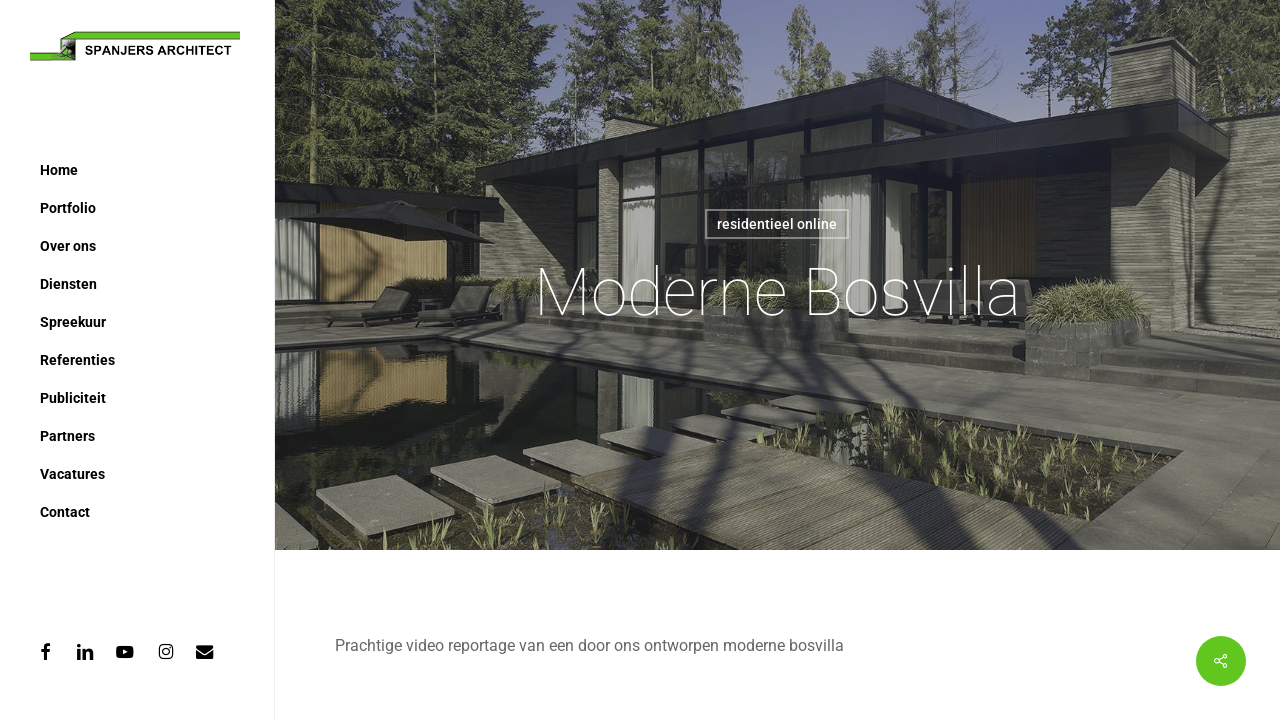

--- FILE ---
content_type: text/html; charset=utf-8
request_url: https://www.google.com/recaptcha/api2/anchor?ar=1&k=6LcLi88ZAAAAANKMj0VGU3nQLQk6bIPi5WBByfzp&co=aHR0cHM6Ly9zcGFuamVycy1hcmNoaXRlY3QuY29tOjQ0Mw..&hl=en&v=PoyoqOPhxBO7pBk68S4YbpHZ&size=invisible&anchor-ms=20000&execute-ms=30000&cb=baq8n9flyaow
body_size: 48720
content:
<!DOCTYPE HTML><html dir="ltr" lang="en"><head><meta http-equiv="Content-Type" content="text/html; charset=UTF-8">
<meta http-equiv="X-UA-Compatible" content="IE=edge">
<title>reCAPTCHA</title>
<style type="text/css">
/* cyrillic-ext */
@font-face {
  font-family: 'Roboto';
  font-style: normal;
  font-weight: 400;
  font-stretch: 100%;
  src: url(//fonts.gstatic.com/s/roboto/v48/KFO7CnqEu92Fr1ME7kSn66aGLdTylUAMa3GUBHMdazTgWw.woff2) format('woff2');
  unicode-range: U+0460-052F, U+1C80-1C8A, U+20B4, U+2DE0-2DFF, U+A640-A69F, U+FE2E-FE2F;
}
/* cyrillic */
@font-face {
  font-family: 'Roboto';
  font-style: normal;
  font-weight: 400;
  font-stretch: 100%;
  src: url(//fonts.gstatic.com/s/roboto/v48/KFO7CnqEu92Fr1ME7kSn66aGLdTylUAMa3iUBHMdazTgWw.woff2) format('woff2');
  unicode-range: U+0301, U+0400-045F, U+0490-0491, U+04B0-04B1, U+2116;
}
/* greek-ext */
@font-face {
  font-family: 'Roboto';
  font-style: normal;
  font-weight: 400;
  font-stretch: 100%;
  src: url(//fonts.gstatic.com/s/roboto/v48/KFO7CnqEu92Fr1ME7kSn66aGLdTylUAMa3CUBHMdazTgWw.woff2) format('woff2');
  unicode-range: U+1F00-1FFF;
}
/* greek */
@font-face {
  font-family: 'Roboto';
  font-style: normal;
  font-weight: 400;
  font-stretch: 100%;
  src: url(//fonts.gstatic.com/s/roboto/v48/KFO7CnqEu92Fr1ME7kSn66aGLdTylUAMa3-UBHMdazTgWw.woff2) format('woff2');
  unicode-range: U+0370-0377, U+037A-037F, U+0384-038A, U+038C, U+038E-03A1, U+03A3-03FF;
}
/* math */
@font-face {
  font-family: 'Roboto';
  font-style: normal;
  font-weight: 400;
  font-stretch: 100%;
  src: url(//fonts.gstatic.com/s/roboto/v48/KFO7CnqEu92Fr1ME7kSn66aGLdTylUAMawCUBHMdazTgWw.woff2) format('woff2');
  unicode-range: U+0302-0303, U+0305, U+0307-0308, U+0310, U+0312, U+0315, U+031A, U+0326-0327, U+032C, U+032F-0330, U+0332-0333, U+0338, U+033A, U+0346, U+034D, U+0391-03A1, U+03A3-03A9, U+03B1-03C9, U+03D1, U+03D5-03D6, U+03F0-03F1, U+03F4-03F5, U+2016-2017, U+2034-2038, U+203C, U+2040, U+2043, U+2047, U+2050, U+2057, U+205F, U+2070-2071, U+2074-208E, U+2090-209C, U+20D0-20DC, U+20E1, U+20E5-20EF, U+2100-2112, U+2114-2115, U+2117-2121, U+2123-214F, U+2190, U+2192, U+2194-21AE, U+21B0-21E5, U+21F1-21F2, U+21F4-2211, U+2213-2214, U+2216-22FF, U+2308-230B, U+2310, U+2319, U+231C-2321, U+2336-237A, U+237C, U+2395, U+239B-23B7, U+23D0, U+23DC-23E1, U+2474-2475, U+25AF, U+25B3, U+25B7, U+25BD, U+25C1, U+25CA, U+25CC, U+25FB, U+266D-266F, U+27C0-27FF, U+2900-2AFF, U+2B0E-2B11, U+2B30-2B4C, U+2BFE, U+3030, U+FF5B, U+FF5D, U+1D400-1D7FF, U+1EE00-1EEFF;
}
/* symbols */
@font-face {
  font-family: 'Roboto';
  font-style: normal;
  font-weight: 400;
  font-stretch: 100%;
  src: url(//fonts.gstatic.com/s/roboto/v48/KFO7CnqEu92Fr1ME7kSn66aGLdTylUAMaxKUBHMdazTgWw.woff2) format('woff2');
  unicode-range: U+0001-000C, U+000E-001F, U+007F-009F, U+20DD-20E0, U+20E2-20E4, U+2150-218F, U+2190, U+2192, U+2194-2199, U+21AF, U+21E6-21F0, U+21F3, U+2218-2219, U+2299, U+22C4-22C6, U+2300-243F, U+2440-244A, U+2460-24FF, U+25A0-27BF, U+2800-28FF, U+2921-2922, U+2981, U+29BF, U+29EB, U+2B00-2BFF, U+4DC0-4DFF, U+FFF9-FFFB, U+10140-1018E, U+10190-1019C, U+101A0, U+101D0-101FD, U+102E0-102FB, U+10E60-10E7E, U+1D2C0-1D2D3, U+1D2E0-1D37F, U+1F000-1F0FF, U+1F100-1F1AD, U+1F1E6-1F1FF, U+1F30D-1F30F, U+1F315, U+1F31C, U+1F31E, U+1F320-1F32C, U+1F336, U+1F378, U+1F37D, U+1F382, U+1F393-1F39F, U+1F3A7-1F3A8, U+1F3AC-1F3AF, U+1F3C2, U+1F3C4-1F3C6, U+1F3CA-1F3CE, U+1F3D4-1F3E0, U+1F3ED, U+1F3F1-1F3F3, U+1F3F5-1F3F7, U+1F408, U+1F415, U+1F41F, U+1F426, U+1F43F, U+1F441-1F442, U+1F444, U+1F446-1F449, U+1F44C-1F44E, U+1F453, U+1F46A, U+1F47D, U+1F4A3, U+1F4B0, U+1F4B3, U+1F4B9, U+1F4BB, U+1F4BF, U+1F4C8-1F4CB, U+1F4D6, U+1F4DA, U+1F4DF, U+1F4E3-1F4E6, U+1F4EA-1F4ED, U+1F4F7, U+1F4F9-1F4FB, U+1F4FD-1F4FE, U+1F503, U+1F507-1F50B, U+1F50D, U+1F512-1F513, U+1F53E-1F54A, U+1F54F-1F5FA, U+1F610, U+1F650-1F67F, U+1F687, U+1F68D, U+1F691, U+1F694, U+1F698, U+1F6AD, U+1F6B2, U+1F6B9-1F6BA, U+1F6BC, U+1F6C6-1F6CF, U+1F6D3-1F6D7, U+1F6E0-1F6EA, U+1F6F0-1F6F3, U+1F6F7-1F6FC, U+1F700-1F7FF, U+1F800-1F80B, U+1F810-1F847, U+1F850-1F859, U+1F860-1F887, U+1F890-1F8AD, U+1F8B0-1F8BB, U+1F8C0-1F8C1, U+1F900-1F90B, U+1F93B, U+1F946, U+1F984, U+1F996, U+1F9E9, U+1FA00-1FA6F, U+1FA70-1FA7C, U+1FA80-1FA89, U+1FA8F-1FAC6, U+1FACE-1FADC, U+1FADF-1FAE9, U+1FAF0-1FAF8, U+1FB00-1FBFF;
}
/* vietnamese */
@font-face {
  font-family: 'Roboto';
  font-style: normal;
  font-weight: 400;
  font-stretch: 100%;
  src: url(//fonts.gstatic.com/s/roboto/v48/KFO7CnqEu92Fr1ME7kSn66aGLdTylUAMa3OUBHMdazTgWw.woff2) format('woff2');
  unicode-range: U+0102-0103, U+0110-0111, U+0128-0129, U+0168-0169, U+01A0-01A1, U+01AF-01B0, U+0300-0301, U+0303-0304, U+0308-0309, U+0323, U+0329, U+1EA0-1EF9, U+20AB;
}
/* latin-ext */
@font-face {
  font-family: 'Roboto';
  font-style: normal;
  font-weight: 400;
  font-stretch: 100%;
  src: url(//fonts.gstatic.com/s/roboto/v48/KFO7CnqEu92Fr1ME7kSn66aGLdTylUAMa3KUBHMdazTgWw.woff2) format('woff2');
  unicode-range: U+0100-02BA, U+02BD-02C5, U+02C7-02CC, U+02CE-02D7, U+02DD-02FF, U+0304, U+0308, U+0329, U+1D00-1DBF, U+1E00-1E9F, U+1EF2-1EFF, U+2020, U+20A0-20AB, U+20AD-20C0, U+2113, U+2C60-2C7F, U+A720-A7FF;
}
/* latin */
@font-face {
  font-family: 'Roboto';
  font-style: normal;
  font-weight: 400;
  font-stretch: 100%;
  src: url(//fonts.gstatic.com/s/roboto/v48/KFO7CnqEu92Fr1ME7kSn66aGLdTylUAMa3yUBHMdazQ.woff2) format('woff2');
  unicode-range: U+0000-00FF, U+0131, U+0152-0153, U+02BB-02BC, U+02C6, U+02DA, U+02DC, U+0304, U+0308, U+0329, U+2000-206F, U+20AC, U+2122, U+2191, U+2193, U+2212, U+2215, U+FEFF, U+FFFD;
}
/* cyrillic-ext */
@font-face {
  font-family: 'Roboto';
  font-style: normal;
  font-weight: 500;
  font-stretch: 100%;
  src: url(//fonts.gstatic.com/s/roboto/v48/KFO7CnqEu92Fr1ME7kSn66aGLdTylUAMa3GUBHMdazTgWw.woff2) format('woff2');
  unicode-range: U+0460-052F, U+1C80-1C8A, U+20B4, U+2DE0-2DFF, U+A640-A69F, U+FE2E-FE2F;
}
/* cyrillic */
@font-face {
  font-family: 'Roboto';
  font-style: normal;
  font-weight: 500;
  font-stretch: 100%;
  src: url(//fonts.gstatic.com/s/roboto/v48/KFO7CnqEu92Fr1ME7kSn66aGLdTylUAMa3iUBHMdazTgWw.woff2) format('woff2');
  unicode-range: U+0301, U+0400-045F, U+0490-0491, U+04B0-04B1, U+2116;
}
/* greek-ext */
@font-face {
  font-family: 'Roboto';
  font-style: normal;
  font-weight: 500;
  font-stretch: 100%;
  src: url(//fonts.gstatic.com/s/roboto/v48/KFO7CnqEu92Fr1ME7kSn66aGLdTylUAMa3CUBHMdazTgWw.woff2) format('woff2');
  unicode-range: U+1F00-1FFF;
}
/* greek */
@font-face {
  font-family: 'Roboto';
  font-style: normal;
  font-weight: 500;
  font-stretch: 100%;
  src: url(//fonts.gstatic.com/s/roboto/v48/KFO7CnqEu92Fr1ME7kSn66aGLdTylUAMa3-UBHMdazTgWw.woff2) format('woff2');
  unicode-range: U+0370-0377, U+037A-037F, U+0384-038A, U+038C, U+038E-03A1, U+03A3-03FF;
}
/* math */
@font-face {
  font-family: 'Roboto';
  font-style: normal;
  font-weight: 500;
  font-stretch: 100%;
  src: url(//fonts.gstatic.com/s/roboto/v48/KFO7CnqEu92Fr1ME7kSn66aGLdTylUAMawCUBHMdazTgWw.woff2) format('woff2');
  unicode-range: U+0302-0303, U+0305, U+0307-0308, U+0310, U+0312, U+0315, U+031A, U+0326-0327, U+032C, U+032F-0330, U+0332-0333, U+0338, U+033A, U+0346, U+034D, U+0391-03A1, U+03A3-03A9, U+03B1-03C9, U+03D1, U+03D5-03D6, U+03F0-03F1, U+03F4-03F5, U+2016-2017, U+2034-2038, U+203C, U+2040, U+2043, U+2047, U+2050, U+2057, U+205F, U+2070-2071, U+2074-208E, U+2090-209C, U+20D0-20DC, U+20E1, U+20E5-20EF, U+2100-2112, U+2114-2115, U+2117-2121, U+2123-214F, U+2190, U+2192, U+2194-21AE, U+21B0-21E5, U+21F1-21F2, U+21F4-2211, U+2213-2214, U+2216-22FF, U+2308-230B, U+2310, U+2319, U+231C-2321, U+2336-237A, U+237C, U+2395, U+239B-23B7, U+23D0, U+23DC-23E1, U+2474-2475, U+25AF, U+25B3, U+25B7, U+25BD, U+25C1, U+25CA, U+25CC, U+25FB, U+266D-266F, U+27C0-27FF, U+2900-2AFF, U+2B0E-2B11, U+2B30-2B4C, U+2BFE, U+3030, U+FF5B, U+FF5D, U+1D400-1D7FF, U+1EE00-1EEFF;
}
/* symbols */
@font-face {
  font-family: 'Roboto';
  font-style: normal;
  font-weight: 500;
  font-stretch: 100%;
  src: url(//fonts.gstatic.com/s/roboto/v48/KFO7CnqEu92Fr1ME7kSn66aGLdTylUAMaxKUBHMdazTgWw.woff2) format('woff2');
  unicode-range: U+0001-000C, U+000E-001F, U+007F-009F, U+20DD-20E0, U+20E2-20E4, U+2150-218F, U+2190, U+2192, U+2194-2199, U+21AF, U+21E6-21F0, U+21F3, U+2218-2219, U+2299, U+22C4-22C6, U+2300-243F, U+2440-244A, U+2460-24FF, U+25A0-27BF, U+2800-28FF, U+2921-2922, U+2981, U+29BF, U+29EB, U+2B00-2BFF, U+4DC0-4DFF, U+FFF9-FFFB, U+10140-1018E, U+10190-1019C, U+101A0, U+101D0-101FD, U+102E0-102FB, U+10E60-10E7E, U+1D2C0-1D2D3, U+1D2E0-1D37F, U+1F000-1F0FF, U+1F100-1F1AD, U+1F1E6-1F1FF, U+1F30D-1F30F, U+1F315, U+1F31C, U+1F31E, U+1F320-1F32C, U+1F336, U+1F378, U+1F37D, U+1F382, U+1F393-1F39F, U+1F3A7-1F3A8, U+1F3AC-1F3AF, U+1F3C2, U+1F3C4-1F3C6, U+1F3CA-1F3CE, U+1F3D4-1F3E0, U+1F3ED, U+1F3F1-1F3F3, U+1F3F5-1F3F7, U+1F408, U+1F415, U+1F41F, U+1F426, U+1F43F, U+1F441-1F442, U+1F444, U+1F446-1F449, U+1F44C-1F44E, U+1F453, U+1F46A, U+1F47D, U+1F4A3, U+1F4B0, U+1F4B3, U+1F4B9, U+1F4BB, U+1F4BF, U+1F4C8-1F4CB, U+1F4D6, U+1F4DA, U+1F4DF, U+1F4E3-1F4E6, U+1F4EA-1F4ED, U+1F4F7, U+1F4F9-1F4FB, U+1F4FD-1F4FE, U+1F503, U+1F507-1F50B, U+1F50D, U+1F512-1F513, U+1F53E-1F54A, U+1F54F-1F5FA, U+1F610, U+1F650-1F67F, U+1F687, U+1F68D, U+1F691, U+1F694, U+1F698, U+1F6AD, U+1F6B2, U+1F6B9-1F6BA, U+1F6BC, U+1F6C6-1F6CF, U+1F6D3-1F6D7, U+1F6E0-1F6EA, U+1F6F0-1F6F3, U+1F6F7-1F6FC, U+1F700-1F7FF, U+1F800-1F80B, U+1F810-1F847, U+1F850-1F859, U+1F860-1F887, U+1F890-1F8AD, U+1F8B0-1F8BB, U+1F8C0-1F8C1, U+1F900-1F90B, U+1F93B, U+1F946, U+1F984, U+1F996, U+1F9E9, U+1FA00-1FA6F, U+1FA70-1FA7C, U+1FA80-1FA89, U+1FA8F-1FAC6, U+1FACE-1FADC, U+1FADF-1FAE9, U+1FAF0-1FAF8, U+1FB00-1FBFF;
}
/* vietnamese */
@font-face {
  font-family: 'Roboto';
  font-style: normal;
  font-weight: 500;
  font-stretch: 100%;
  src: url(//fonts.gstatic.com/s/roboto/v48/KFO7CnqEu92Fr1ME7kSn66aGLdTylUAMa3OUBHMdazTgWw.woff2) format('woff2');
  unicode-range: U+0102-0103, U+0110-0111, U+0128-0129, U+0168-0169, U+01A0-01A1, U+01AF-01B0, U+0300-0301, U+0303-0304, U+0308-0309, U+0323, U+0329, U+1EA0-1EF9, U+20AB;
}
/* latin-ext */
@font-face {
  font-family: 'Roboto';
  font-style: normal;
  font-weight: 500;
  font-stretch: 100%;
  src: url(//fonts.gstatic.com/s/roboto/v48/KFO7CnqEu92Fr1ME7kSn66aGLdTylUAMa3KUBHMdazTgWw.woff2) format('woff2');
  unicode-range: U+0100-02BA, U+02BD-02C5, U+02C7-02CC, U+02CE-02D7, U+02DD-02FF, U+0304, U+0308, U+0329, U+1D00-1DBF, U+1E00-1E9F, U+1EF2-1EFF, U+2020, U+20A0-20AB, U+20AD-20C0, U+2113, U+2C60-2C7F, U+A720-A7FF;
}
/* latin */
@font-face {
  font-family: 'Roboto';
  font-style: normal;
  font-weight: 500;
  font-stretch: 100%;
  src: url(//fonts.gstatic.com/s/roboto/v48/KFO7CnqEu92Fr1ME7kSn66aGLdTylUAMa3yUBHMdazQ.woff2) format('woff2');
  unicode-range: U+0000-00FF, U+0131, U+0152-0153, U+02BB-02BC, U+02C6, U+02DA, U+02DC, U+0304, U+0308, U+0329, U+2000-206F, U+20AC, U+2122, U+2191, U+2193, U+2212, U+2215, U+FEFF, U+FFFD;
}
/* cyrillic-ext */
@font-face {
  font-family: 'Roboto';
  font-style: normal;
  font-weight: 900;
  font-stretch: 100%;
  src: url(//fonts.gstatic.com/s/roboto/v48/KFO7CnqEu92Fr1ME7kSn66aGLdTylUAMa3GUBHMdazTgWw.woff2) format('woff2');
  unicode-range: U+0460-052F, U+1C80-1C8A, U+20B4, U+2DE0-2DFF, U+A640-A69F, U+FE2E-FE2F;
}
/* cyrillic */
@font-face {
  font-family: 'Roboto';
  font-style: normal;
  font-weight: 900;
  font-stretch: 100%;
  src: url(//fonts.gstatic.com/s/roboto/v48/KFO7CnqEu92Fr1ME7kSn66aGLdTylUAMa3iUBHMdazTgWw.woff2) format('woff2');
  unicode-range: U+0301, U+0400-045F, U+0490-0491, U+04B0-04B1, U+2116;
}
/* greek-ext */
@font-face {
  font-family: 'Roboto';
  font-style: normal;
  font-weight: 900;
  font-stretch: 100%;
  src: url(//fonts.gstatic.com/s/roboto/v48/KFO7CnqEu92Fr1ME7kSn66aGLdTylUAMa3CUBHMdazTgWw.woff2) format('woff2');
  unicode-range: U+1F00-1FFF;
}
/* greek */
@font-face {
  font-family: 'Roboto';
  font-style: normal;
  font-weight: 900;
  font-stretch: 100%;
  src: url(//fonts.gstatic.com/s/roboto/v48/KFO7CnqEu92Fr1ME7kSn66aGLdTylUAMa3-UBHMdazTgWw.woff2) format('woff2');
  unicode-range: U+0370-0377, U+037A-037F, U+0384-038A, U+038C, U+038E-03A1, U+03A3-03FF;
}
/* math */
@font-face {
  font-family: 'Roboto';
  font-style: normal;
  font-weight: 900;
  font-stretch: 100%;
  src: url(//fonts.gstatic.com/s/roboto/v48/KFO7CnqEu92Fr1ME7kSn66aGLdTylUAMawCUBHMdazTgWw.woff2) format('woff2');
  unicode-range: U+0302-0303, U+0305, U+0307-0308, U+0310, U+0312, U+0315, U+031A, U+0326-0327, U+032C, U+032F-0330, U+0332-0333, U+0338, U+033A, U+0346, U+034D, U+0391-03A1, U+03A3-03A9, U+03B1-03C9, U+03D1, U+03D5-03D6, U+03F0-03F1, U+03F4-03F5, U+2016-2017, U+2034-2038, U+203C, U+2040, U+2043, U+2047, U+2050, U+2057, U+205F, U+2070-2071, U+2074-208E, U+2090-209C, U+20D0-20DC, U+20E1, U+20E5-20EF, U+2100-2112, U+2114-2115, U+2117-2121, U+2123-214F, U+2190, U+2192, U+2194-21AE, U+21B0-21E5, U+21F1-21F2, U+21F4-2211, U+2213-2214, U+2216-22FF, U+2308-230B, U+2310, U+2319, U+231C-2321, U+2336-237A, U+237C, U+2395, U+239B-23B7, U+23D0, U+23DC-23E1, U+2474-2475, U+25AF, U+25B3, U+25B7, U+25BD, U+25C1, U+25CA, U+25CC, U+25FB, U+266D-266F, U+27C0-27FF, U+2900-2AFF, U+2B0E-2B11, U+2B30-2B4C, U+2BFE, U+3030, U+FF5B, U+FF5D, U+1D400-1D7FF, U+1EE00-1EEFF;
}
/* symbols */
@font-face {
  font-family: 'Roboto';
  font-style: normal;
  font-weight: 900;
  font-stretch: 100%;
  src: url(//fonts.gstatic.com/s/roboto/v48/KFO7CnqEu92Fr1ME7kSn66aGLdTylUAMaxKUBHMdazTgWw.woff2) format('woff2');
  unicode-range: U+0001-000C, U+000E-001F, U+007F-009F, U+20DD-20E0, U+20E2-20E4, U+2150-218F, U+2190, U+2192, U+2194-2199, U+21AF, U+21E6-21F0, U+21F3, U+2218-2219, U+2299, U+22C4-22C6, U+2300-243F, U+2440-244A, U+2460-24FF, U+25A0-27BF, U+2800-28FF, U+2921-2922, U+2981, U+29BF, U+29EB, U+2B00-2BFF, U+4DC0-4DFF, U+FFF9-FFFB, U+10140-1018E, U+10190-1019C, U+101A0, U+101D0-101FD, U+102E0-102FB, U+10E60-10E7E, U+1D2C0-1D2D3, U+1D2E0-1D37F, U+1F000-1F0FF, U+1F100-1F1AD, U+1F1E6-1F1FF, U+1F30D-1F30F, U+1F315, U+1F31C, U+1F31E, U+1F320-1F32C, U+1F336, U+1F378, U+1F37D, U+1F382, U+1F393-1F39F, U+1F3A7-1F3A8, U+1F3AC-1F3AF, U+1F3C2, U+1F3C4-1F3C6, U+1F3CA-1F3CE, U+1F3D4-1F3E0, U+1F3ED, U+1F3F1-1F3F3, U+1F3F5-1F3F7, U+1F408, U+1F415, U+1F41F, U+1F426, U+1F43F, U+1F441-1F442, U+1F444, U+1F446-1F449, U+1F44C-1F44E, U+1F453, U+1F46A, U+1F47D, U+1F4A3, U+1F4B0, U+1F4B3, U+1F4B9, U+1F4BB, U+1F4BF, U+1F4C8-1F4CB, U+1F4D6, U+1F4DA, U+1F4DF, U+1F4E3-1F4E6, U+1F4EA-1F4ED, U+1F4F7, U+1F4F9-1F4FB, U+1F4FD-1F4FE, U+1F503, U+1F507-1F50B, U+1F50D, U+1F512-1F513, U+1F53E-1F54A, U+1F54F-1F5FA, U+1F610, U+1F650-1F67F, U+1F687, U+1F68D, U+1F691, U+1F694, U+1F698, U+1F6AD, U+1F6B2, U+1F6B9-1F6BA, U+1F6BC, U+1F6C6-1F6CF, U+1F6D3-1F6D7, U+1F6E0-1F6EA, U+1F6F0-1F6F3, U+1F6F7-1F6FC, U+1F700-1F7FF, U+1F800-1F80B, U+1F810-1F847, U+1F850-1F859, U+1F860-1F887, U+1F890-1F8AD, U+1F8B0-1F8BB, U+1F8C0-1F8C1, U+1F900-1F90B, U+1F93B, U+1F946, U+1F984, U+1F996, U+1F9E9, U+1FA00-1FA6F, U+1FA70-1FA7C, U+1FA80-1FA89, U+1FA8F-1FAC6, U+1FACE-1FADC, U+1FADF-1FAE9, U+1FAF0-1FAF8, U+1FB00-1FBFF;
}
/* vietnamese */
@font-face {
  font-family: 'Roboto';
  font-style: normal;
  font-weight: 900;
  font-stretch: 100%;
  src: url(//fonts.gstatic.com/s/roboto/v48/KFO7CnqEu92Fr1ME7kSn66aGLdTylUAMa3OUBHMdazTgWw.woff2) format('woff2');
  unicode-range: U+0102-0103, U+0110-0111, U+0128-0129, U+0168-0169, U+01A0-01A1, U+01AF-01B0, U+0300-0301, U+0303-0304, U+0308-0309, U+0323, U+0329, U+1EA0-1EF9, U+20AB;
}
/* latin-ext */
@font-face {
  font-family: 'Roboto';
  font-style: normal;
  font-weight: 900;
  font-stretch: 100%;
  src: url(//fonts.gstatic.com/s/roboto/v48/KFO7CnqEu92Fr1ME7kSn66aGLdTylUAMa3KUBHMdazTgWw.woff2) format('woff2');
  unicode-range: U+0100-02BA, U+02BD-02C5, U+02C7-02CC, U+02CE-02D7, U+02DD-02FF, U+0304, U+0308, U+0329, U+1D00-1DBF, U+1E00-1E9F, U+1EF2-1EFF, U+2020, U+20A0-20AB, U+20AD-20C0, U+2113, U+2C60-2C7F, U+A720-A7FF;
}
/* latin */
@font-face {
  font-family: 'Roboto';
  font-style: normal;
  font-weight: 900;
  font-stretch: 100%;
  src: url(//fonts.gstatic.com/s/roboto/v48/KFO7CnqEu92Fr1ME7kSn66aGLdTylUAMa3yUBHMdazQ.woff2) format('woff2');
  unicode-range: U+0000-00FF, U+0131, U+0152-0153, U+02BB-02BC, U+02C6, U+02DA, U+02DC, U+0304, U+0308, U+0329, U+2000-206F, U+20AC, U+2122, U+2191, U+2193, U+2212, U+2215, U+FEFF, U+FFFD;
}

</style>
<link rel="stylesheet" type="text/css" href="https://www.gstatic.com/recaptcha/releases/PoyoqOPhxBO7pBk68S4YbpHZ/styles__ltr.css">
<script nonce="wwJkya1HCD8m5jt1dV2Tpg" type="text/javascript">window['__recaptcha_api'] = 'https://www.google.com/recaptcha/api2/';</script>
<script type="text/javascript" src="https://www.gstatic.com/recaptcha/releases/PoyoqOPhxBO7pBk68S4YbpHZ/recaptcha__en.js" nonce="wwJkya1HCD8m5jt1dV2Tpg">
      
    </script></head>
<body><div id="rc-anchor-alert" class="rc-anchor-alert"></div>
<input type="hidden" id="recaptcha-token" value="[base64]">
<script type="text/javascript" nonce="wwJkya1HCD8m5jt1dV2Tpg">
      recaptcha.anchor.Main.init("[\x22ainput\x22,[\x22bgdata\x22,\x22\x22,\[base64]/[base64]/bmV3IFpbdF0obVswXSk6Sz09Mj9uZXcgWlt0XShtWzBdLG1bMV0pOks9PTM/bmV3IFpbdF0obVswXSxtWzFdLG1bMl0pOks9PTQ/[base64]/[base64]/[base64]/[base64]/[base64]/[base64]/[base64]/[base64]/[base64]/[base64]/[base64]/[base64]/[base64]/[base64]\\u003d\\u003d\x22,\[base64]\\u003d\x22,\x22Fl06wrtpw4MmDcOIwpp+w6XDtw9dYVHCpMK7w5UcwpEaKiwww5HDosKiBsKjWh3CksOFw5jCpMKsw7vDiMKBwrfCvS7DoMK/woUtwq7Co8KjB1nCqDtdS8KyworDvcOwwr4cw45AQMOlw7RZMcOmSsOewp3Dvjsxwp7Dm8OSX8KjwptlN10Kwppmw6fCs8O7wq3CqwjCusOHfgTDjMOhwrXDrEoyw7JNwr1KVMKLw5M/wrrCvwoGUTlPwrfDjFjCslw8woIgwq3Dr8KDBcKowpcTw7ZLWcOxw65owr4ow47DsGrCj8KAw6RZCChWw4R3EQvDp37DhGVJNg1Ew5ZTE2NiwpM3KsO6bsKDwqPDjnfDvcKlwq/Dg8KawoVSbiPCmXx3wqcmPcOGwovCnWBjC13CrcKmM8OQAhQhw7HCs0/[base64]/[base64]/DlsKCTcOTZMK8w64kwoF+wofCgcKhworCssKEwposwrHCl8Opwr/[base64]/[base64]/[base64]/CgsO3f8KPUBjDlE4ww6QTwqzChsOdQWZlw7XDrsK8JVzDqcOWw6TCpjDDvcKIwqk+AcKiw71vRQ7Dn8K7wrzDvB7CuyLDo8O4ByrCj8O5QXbDjsKWw6MAwrLCgwZzwrjCknDDnAjDmsKMw7DDtD0Uw5PDk8Kowp/Dgl7Cl8KDw5jDr8OEXMKDOyM7PsKfSQxdGHEJw7hTw7rDqhPDgHTDs8OuFlvDkR/CqMOCIMKbwr7CgMO8w5QKw4fDiHLCpj4uUVszw5fDsjLDssO9w4nCssKAXMOhw7k0ZgtHwpweJXNsOA4GNMOYAT/Dg8KPZiIKwqQCw5bDncKMSMKvX3zClgN5w5s/fVvCmEYxYMKPwpHDgGHCvkh4A8KuLgQ1w43Du1Q0w68CHcKZwo7CucOGHMKMw6rCqVrDpWByw6d2wozDq8O0wrR/OcKMw4/[base64]/DisOmUR0pw495wo/CpwLCqi/ClxPCtcObwqrCqMK2A8Oxw5hoMsOZw4A/[base64]/Cu8OHw5DDgcKBw6/Ck8KqMcKpQ8Oqw45Kc8KTw4ZqJcO0w7zCmsKKTsKawpcCOMKcwq1NwqLCicKAFcOAJlnDlQ1waMODw65OwoV9w7YCw4x2wpzDmXFgVsKwWcKdwokDwqfDqcObEcKhTiHDp8Kjw5HCmcK0wqc/JMKfwrTDmhECOcKvwpsOaUJ3X8OZw4xMNDZCw44lwpBPwpvDo8K1w6Fow6thw77DgT8TesOrw7/CncKlw7vDkk7CvcKKMnIew5g5BMKFw65SDWnCumXCgHw/wpHDlCDDhXLCg8OeQcOVwrdMwqzClmfCn2PDvcKqLyDDvMO3B8K3w5vDvF9GClLCmMOzTV3CpXZEw4HDk8KvTH/Dt8OCwoMCwoYMOsK3AMOyd1PCqFbCin8lw6dbfl3Co8KOwpXCtcOsw6XCiMO7w4Qxw6hEwqrCpMOxwr3Dn8Otw5sKw5jCgQnCr1l9w7HDnsKsw6vCg8OfwpDDmMKvJ3LCj8K7V0MUJcKIDMO/GyXCncKjw49tw6nClMOJwpfDmzdeEsKMAsOjwrXCrcKlKwjCvxkCwrHDusK+wo/DnsKPwoh9w4IHwqDDlsOLw4zDksKZKsKmQTLDs8KiDcOIdHnDgsKwPHXCuMOuWWLCssKBQMOAMMOEwpkEw7U2woBqwrHDkhrCm8OSUMKDw73DvALDpi8WMiHCunQ7cS/DhDvCn0nDsijDvcKdw7RKw6nChsOCw5t2w6g4RHs9wo90F8O3csK2AMKDwo8gw7gTw7nDiBLDksK1QsKKw6rCo8ORw49ZWXLCkx3Cu8OWwpbDjyc5RgNGw580CsOOwqddd8KjwqwVwpMKYsOjYVZnwr/CqMKyFsORw5ZoXBrCiSDCiA3CtmwFXBHCq2jDocOKbGsAw5E7wp7DgWkuXgc9E8KiAi/CmcO0QcOIwpBlZcOGw5Anw5zDjsOjw5kvw6oUw4MXd8Khw70RAxnDth1kw5U0w7HCh8KFC0ooD8OTSi7CknrCi105AC0Iw4NcwoDDgFvDgCrDnAdowpXDqDvDhDJAwoo7wrDClTXCjcK1w68+ARYaKcKFw7zCqsOUw67Dl8OYwoPCnWIldsOvw5l+w4/[base64]/Cul5CJ1sqYXskEMKaw4AEHlDDtsODIcKfOWfChRDClGfDlcOcw67CjBHDmcKhwqTChsOYGMOpB8OKORLDtF4sc8Onw4HDiMKswr3DjcKFw794wrhxw5zDgMKgRsKJwpfClk/CocKkelPDnsOawq8dPTPCocKFKcO5K8KAw77Cv8KNSznCi2zCsMKkw70Fwowww51Lf1h5eCd1woDCnkfCqR1aEmkTw5YDJC0VHsOtIEtWw60KKRwdwrQNJcKYIMK6cWbDk3nDisOQw6vDv0XDosOIeUh1P3/[base64]/[base64]/wpHCnsOiQsOqwoDCjsOeaXrCmcObw744wo0Tw7J2J2sOwpcwJm0Ie8KkUW7Cs0IpGCMNw47DrsKcQ8OpccKLw7sOw6Q7w6fCtcK3w67Cv8KeD1PDl0zDlgN0VSrCn8O2wrM0aDJLw5DCh1FpwqnCjsOwcMOZwrVLwoZ2wqZjwrRWwp/CgBfCvVTDlhbDoRjDrhZ5J8KeU8KMc2DDtAjDuD0Ie8K/[base64]/Du8Kxw6MJbcOeCHvDjHFCJGJrRMKZw58GBw/[base64]/QwPCgMO4SsKxw47DpsOHw5N+TMOrw7fCusK+X8KrWQ7DhsOLwq/DoBLDtAzCvsKKw6fCu8O+e8Oyw47CtMONaCbChjzDpnbDnMOswp8dw4PDryB/w6F7w6sPCsKGwq3DtwXDg8KTYMKjLBAFIsOLK1bCh8OoL2JxNsKcK8Omw4pGwpLCtClhH8KGwow6cjzDvcKLw6jDhsKQwql8w6LCvUErFMK/w4gzdjDCpcKXcMKUwrzDtsO6fcOKb8OCwpZKSkkywqbDqEQucMOnwr7DqyNHTsKgwpM1wr4QRG8WwptDL2ctwqBuwp0EURJewo/DnMOqwrk6wo1vSifCocOTaxPDosKaJMOrwp/DhTAUecK/w6lvwoQWw5BQwrBfD0DDkyzCl8KIKsOAw6EtdsKuw7LCo8O+wrYMwqhSEzU2wqPCpcOdAi4eazPCgsK7w5QrwpNvQHs8wq/[base64]/CmcK2w57CrinDjzrCkcK/[base64]/CvQwJW1JvLMKAwoUYHDpiCxw/w5FSwoV0N1dZE8KNw7NQwqBvHVo/AmxBcRHCt8OtGUchwonDtcKhN8KIJ3DDoT3DsEg6aF/[base64]/DosKMwrFsYFNjEMKLHMK2wq8CYsOqB8OTBcKpw6zDpVrCq3PDpcKxw67CpcKbw6dWMsOqw4rDvQAHJBnDmjwCw5ccwqcAwrrCoH7CsMO1w4PDkRd3w7/[base64]/CjMODDMOwwrXDpsKKw6rCtSAkw4rDpsKBwqcUw6bCuWbChMOFwrHCn8KdwrAbHDrCuV5DdMOmR8OhXcKkBcOZW8Ofw7VGKCvDtsK/csOZfhZoA8ONw58Uw6bDvsOqwrk/w5HDg8OOw5nDrWZsYzlQShxHJxzDhMKDw7jCiMKvYgYGUwDCoMKnfTR2w6BId0NGw748CTFJNcOdw6HCsBYDXcOAU8OwJsKWw5MGw63DmjNUwoHDrsOkS8KYA8K3CcK+wpJIZxbChGvCosKxX8OZFTvDmGkEASNnwr4vw7PDsMKTw6N/H8O6wrF+w4HCuExQwq/DmCrDuMOfMw1Gw6NWJUcNw5DCinjDj8KidsKOdA83fsO3wpPCsAbDh8KifsKTw67CmHzDoVgOB8KAA2zCgcKJwocww7XCv0rDjBUnw6Eic3fDr8K3PsKgwoTDvicJZyNyGMOnPMOtcSHDqMOEQMKuw6BJBMK3w4tUOcOSw5sQB1DCuMO8wo/CtMOAw507dSsWwp/[base64]/[base64]/Cp3/Dv8KnQVg0w5Jhwo3DvBfDtMOCw7zDvcKlwqDDmcKdwolAU8KaDFRpwrsxcH4yw6BhwozDu8OMwrJmVMKwTsO8X8OFV2HDllHDiS1+wpTCiMOLPTk2djnCngIWemPCrcKHQErDvybDlSvCgXoYw6Jncz/CpcOZbMKrw6/CnsKFw7PCtkktCsKpVD/DrcKww7rCnzXCnVrCtsO7ecOpccKBw555wpHDq05sSCskwrxYw49MPEwjZhwowpFJw718w7vDo3QwBkjCq8Khw4Zrw7Ycwr/Cm8K8wqTCmcKhEsKVLSJCw7tBw7whw5kMwp0lwpTDnCTClgjClMO6w4RUMwhcwofDl8KyXsK5XnMXwpUAZCIJScKdPDI1fsO+HMOJw7XDkcKzfGPCpsKlRgZZUHsKw4/CijHDg3jCu1wDR8KSVnnDjGNPe8KKLsONJ8OGw6nDlcK3DzFcw73CjsKRwopfcCAOeUXCtWFhw77ChsOceHDDkiZJMRLCpnfDqsK9YiBmKwvDs1Bdwq83wp7CrMKewp/Dg2XCvsKrAsOnw7XCmTwfwq3DrF7DpkR8cHTDuARBw7EaOMOZwqcqw4hewqY+wp4awqhINsKBw6INwpDDlwo+DQrCpcKbAcOSOsOPw4I7AMOzbQnCgkEQwp3DgDHDv2R7wqc9w4coBRURLB7DpBbDlMOOAsOidgTDncK1w7drJTRpwqDCisKDf3/DrjNIwqnDjsOcwpPDkcK5T8KeIF0mR1VCwoI+w6Fmw4p6w5HCtErDln/DgyJAw6nDtlcGw6R4ZlNGw4/CmzHDrMOFAxt7GmLDh0bCjMKsKXTCn8Ogw5pIHhMBwrQsWsKpEsKKw5NXw7IrZ8OkcsKnwrpdwrLChEbChMKnwpElTsKqwq5TT3TCvnJKZcOWUsOaVcOVAMO1NDfDkQDCjGfDrjjCsSvDuMOgw551wpJuwozCicKrw6/Cp3FEw65NIMK1w5/CicKuwq/Cnk8gdMKfBcK/w6lqCznDrcO+wowPOcKafMODFHXCkcKHw7NmFEVEQCrCpCjDpsKvMDHDu1tuwpbChD7DsRrDiMKoFxLDh3zCs8OoYmc/w7oMw7ETaMOLSUV2wrrCul/CtMOeLE/Csn/ClBR0wpzDoUvCj8O9wqvChRp+TsKddcKaw78taMK0w6c6ecKfwp7DviFEbS8fPUrDuTw8wolaSXwKXDURw78JwonDjjFuLcOARRTDoX3CkUPDi8K6d8Kzw4J/RyImw6sSV3EgUsK4dzM3w5bDhXFjwrxBYsKlEyMJIcOXw6XDpsOgwojDgsO5NcONwpA4HsKQw6/DhsK2wrTDrkQBaQXDr1wBw4HCkGLDoSsTwoIIEsO8wrrDtsOmw7XCkMOOJSTDhT4Rw7TDtMKlAcK7w7Mfw5bDhEXChwPDvFzCkHUdVcKWagfDgwtNw6nDm3Iewr1iw6EOLRjDvMO+E8OAW8OFVsKKe8KzaMKBViZBN8OdcMOuVE0Qw7bCihbCi3fChB/CpkDDgzxfw7k1J8OkTXoSwoDDoi8hUEfCqWlswqbDjmPDusKfw6PCg2Atw5DDsEQ2w5jChMKwwoHDrcKzO2jCnsKbPTwEwrcXwq5Awq/DpkzCq33Dpn5KfMKIw5YQeMKgwokzF3bDi8ONPz5Jd8Oaw5rCul7CvCE+V0JTwpHDq8KLT8O/wp9ww4kCw4Uew7F7LcK5w77DuMOkN3vDrcO5wp7DhMOnLX/CicKKwqHCmEHDgmPDqMOERxQGY8KXw4pAw5/DrUXDusOLDMK0cy/[base64]/[base64]/FQ8Ew7UvOMKAwqprwq7ClcKHA8KoRktGRCDCvMOIdSljeMKSwrsICcOYw67Dl1QfLsKvPcOrwqXDkADDj8K2wohDGcKYw5jDhy1bwrTCmsOQwqQqWC15ZMO+TFPClA8/w6U+wqrDvXPCnwPDpsO7w6kxwrLCpVnCosKvwoLCugrDq8OIMMKvw6MjZ17Cl8K3ZQIgwp13w6/Cg8O3w7nDhcONM8KcwqJfYjfDm8O/V8O5PcO3c8OtwpfCmDLDl8K+w6jCpHRuGRA0w61xFA/CrsO1UmwvKiJ2w7JFw5jCqcOQFC/[base64]/[base64]/[base64]/dnUueMOiw4IfWx/Dol/CnyASPm/CscOSw4dlSlcowqMqXwdZfgxxw4Bhw48Uwqo9wr/ClSTDilfCvRjCpCbCrH1sCRMAenbCiBd9BcOGwprDqmDCpcO0W8OdAsOyw47Dg8K5MMK0w4Bowo/DsC/CscKhfSEpADw4w6UFARoIwoMtwpNcL8KIOMO6wqkiMEzCixHDswDCp8OFw4Z2SxRZwr/DmsKaKMOLHsKpworCgMK9dFBcbHTDomPCtsKDHcOlYsO0V0HDt8KTF8OFaMKvVMO9w7vDo3jDuQFRNcObwrnDiDHDkA0ow7PDrMOLw6TCksK6CETDhMKcwrwQwoHCscOrw4TCq3HDkMOdw6/DoAzCm8Oow5vDoVLCmcK/dE7Dt8K2w5DDtSbDuQPDs1sew7V3TcO1aMOyw7TCniPCkcK0w4dGGcOnwo/Cq8KeEFUPwrrCiXXDssK0w7tvwpM2F8KjAMKaWsOPTS03wqBbLMOFwrTCi1LDgStQw43Ds8K9bMO8w7AsQsK/YTQWwpJbwqUVYsKqJMK0QcOmWFdzwovDusODA1NWQH5IAk5abTnDlnBfF8OzWMKow7rDjcKLSiZBZMK/MQ4oUsK/w4XDuHpTwrEIJxLCvHQtb3/CnsKJw6LDvsKuXgHCnnMBGEfDmyXDscOZAgrCnH8VwrnDh8KUw6rDoTXDlW0rwoHChsKpwq83w5XDmcO4c8OqK8KCw5jCs8KYEihuNx/DnMO6IsO8wpMXCsKGHWDDp8OXPcKkFzbDhAnCnsOBw47Dgm/Ci8KlUcO9w7XCkzckFj3ClXUpwp/DnsKsScO5Y8K8MMKxw67DuVTClcO8wqTCqMK/HTx5w5PCocOCwqzCjjA9W8Ojw7PCgUpUwq7DnsObw6vDicOBwrjCrcKSOcOtwrDCoTzDglrDmh0tw5diwrTCvlwBwrTDisOJw4PDmgprPx1jDcOpcMOnTcOEZ8ONZjBgw5dlw7Zgw4NGB33CiAs2BsOSM8KVw7NvwozDqsKrO3/CoVQKw6U1wqDDiEt+wotOwo87Dx7DiWleOgJww4fDmMOdPsKjMEvDlsO2woFBw67ChMOfI8KBwpV5w5A7FkArwpJ2OlPCjzXClWHDqknDrDfDs3xjw6bChB3Dr8Kbw7TCkz/[base64]/DiWnCkABDRyFrSFwzfMKWb0PCsX3DmMOgwojCnMO1w4c2wrPCgCJzwohkwpTDusKodDkxOsKZWsORH8OLwp3Ck8Kdw4fCuSHDmFJ8G8O1BsKnWsKeV8Ofw7nDn1U8wofClSRBwrYxw4siw6DDhsO4wpzDjVTDqG/DosOfHx3DoQ3Cp8KcAlB6w4Vkw6bDp8KXw78FBRfClsKbAEl9AnIYL8OswrNgwqp/NxFbw61XwqDCpsOPwp/DpsOmwrVqTcKow5VDw4nDgcOcwqRRW8OpYAbDhsOXwq9lNMKbwq7CqsOYasKFw457w64Xw5RywpTDjcKrw6onwo7CqHLDkGItw4bCuVrCtx08XnDCtFfDs8O4w67Ctl3ChMKlw6LCpX/DusK6Y8OywonDj8O0WBk9wobDoMOqA3XDhixew4/DlTQHwqA9I1jDtDhYwqoJOCDCpw/CokzCvQFbPVgaF8Opw4lEO8KFDirCucOKwp3Dn8OFa8OaXMKtwpfDqSXDhcOIS2sZw6HDsDnDh8KbCMOJFcOIw6LDj8KxNsKMwqPCu8OAdMOFw4HCncKMw5rCrcONTQ8Ew5rDmx/DsMKVw5lUR8KHw6F2cMOaL8OcHCzCm8K8MMOELcOBwow2U8KQwrjDkXFdwpkWFygwC8O0WhfCol8qRcOwH8ODw4rDoAHCpGzDh2cmw73CvEkIwofCgTNHARnDusKPw7Qlw5djPjjClDNiwpTCq1hhF2PChcOFw7/[base64]/woIhRifCtsK/YxvCpmNOw5nCgsKTcsK9w4/Cq2cBw5DDocKnBsOhAsOVwp0lDFrChjUXaV4CwrzCuTA6OMKwwpHCjyTDiMKEwo44N17CsF/DlcKkwpl8Vwduwrc8EjnCgFXDrcOBCCpDw5fDrCl+ZwQnKmBjWk/[base64]/w5NYwqTCjsKxDSDCvGRJYsKaKMKZQmjDtCRwLsOdHRTCsGrDulEJwolrf1DDtBtHw6pzbiLDtEzDhcKPSAjDmG7Du2LDocOuLE4sK3F/wohXwosRwr1CNhR7wrvDscKHw7nDpWMmwpQIw47DlsOcw5J3w67DhcOSImAnwrMKNzZqw7TCkl5oL8Oew67CuUITbUHCt0Yxw5HClEk7w7XCoMO5JSxkaSHDjz/CiD8XaxEGw5BiwporG8OAw5LCrcKqWREiwrZTQDbCp8OAw7UUwo5hwojCrSHCr8KoMRLCtjVcC8O7JSLDmS8BRsKdw6dmGmZ7VMOTw4NVLMKsBsO+A1AMUUnDvsO1PsOIRl/DsMOrWwbDi1/CixsFw6LDtj8SasONwpPDvDovDTI/w53Ct8KpflAyZsOcNsOwwp3DvFPCusO1LcOQw4lAw4HClMKcw7/CoWPDhF3CocOjw4fColDCn0HCgMKRw6gNw41mwqtydRIUw6fDmMKSwo40wrDDtMK1X8OuwqR6AMODw7wKPn7DplBQw6xiw78hw5QmwrnCj8ObA13CiUnDqE7CqxDDo8Krwp3CjMOeasOMecOMRE9+woJCw77CklvDsMOsJsOZw7l6w6PDhzJvGBzDpC7CtgNCwq/DgxMUWyvCv8K8fAhtw6BKT8KgQUPDrWcvDsOpw6l9w7DDvMKlSBnDqsKBwrFVUcOacEzCohRDwqIGwodXDDYOwqzDmsKgw4kAXzh6LjvDlMKxDcOoH8Omw45gaAJaw5FCw6/Cqlpxw5nCssKfd8ONMcKMbcKfQn3Dhlk3ci/DucK2w603F8O9w4bCtcKadlbDii3Dp8OmUsKrw5EAw4LDscOdw57Cg8KKRcObwrDDomwZVMOywp7CnMOVNGDDklV6E8OvD1dAw4/[base64]/Dr8OgNMOmw7LDj8KJSsKmfHzClCbDhCQYaMKVw4fDj8OCw7V4w7wWDsKSw7ZtZzzDvCMdM8O7BMKBUTISw780VcOtR8Klw5TCncKEw4UtaSDDrsKrwqPCnQzDmTPDsMOzGcKEwr3DokvDoE/DjWzCsl4/wpEXZsO0w5bDtMOgw4oYwonDpMKlQVNow6pRR8O5c0RqwoI7wqPDvHJmXm3Ckh/CgsKZw4dqX8Oyw4Evw5YhwpvDg8KbfCxqwqnCuDFMe8KLZMKHGsONw4bCjUQiPcKIwo7Cq8OgQ2J8w4HDh8OTwptfTcOYw6nCrSc4T3nDuzrDhMOrw7Ubw6rDvMKewoXDnTXCtmfCoA/DhsOhwpNSwqBCX8KKw6hmEzg/[base64]/wpFZw4sNDMOwDFnDvmzCuMOkK3jCq8KVwo3Cv8KmLx5DwqbDgzNkfAPCik/[base64]/DrmXDgjTCnGR5cGMHw6BNw6nDgCPCt3PDrMOYwqIRwpfCrGUpExZbwqfCv2EmMDYuNCXCj8Ohw70twrx/w6k+NsKFAMKVw4EfwqhtRDvDl8Ozw7RZw5DCuDV3wrsYbcKQw67DrsKUT8KXHXfDhcKhw77DnyVFU0Q/wr4cD8KONcODQDjDjMOuwrTDpsObW8KkKH12RhQdwqjCnRsyw7nDvVHCvFsdwoHCscOowqzDpBvDtsKPWEwGDcKIw5rDqXdowozDl8OxwozDtMKBNDHCg2ZKLX9Cay/[base64]/[base64]/DiRzDrApxRSDDsknCr8KIwrZLwo/DgxDDm8OLw7rDksO5QXlTwojDsMOXacOrw7/DiTnCpXvCvsKDw7XDkcKCaz7DrnrDhVzDocKmOMOTQ2x+V2MHwofCkwF+w7DDkcOtPsOnwoDDnxRqwr1HLsKgwpJdZit4DzDCo3DCth5lSsOMwrVjUcOQw50LcnrDjnUTw77CucKtGMKWCMKydMOUw4XCgcK/w4QWwrwQYsO/K2nDv0pMw5/DsjLDsCMXw4ILPsOowogmwqnDi8Ojwrx/[base64]/N0Qow5UHYcOhVsKrUMOowrFmwoDDgyxhw6fDkMKpXifCtsKrwqVnwq7Cj8K9PcOERWrClifDnjnCi2XCrhjDgn5SwqxxwoLDu8O4w6ggwq0aDsOGD2t5w6zCq8OQw7DDv3Rpw7Eew5/Ci8Olw4JtcH7CssKRXMOBw74hw6TCpcKKDcKrLWw6w5MLPgxgwpvCoBTDn0HDlcOuw5sKFiTDsMKgFsK+wqRBOGbDs8K3P8KOw63DpsO0R8KnRjwTEcO5Ky4uw6vCq8KPV8OHwrQQKsKSMlQpZGFOwrxiUMK/w6bCqnnDmxXDul5ZwqLCv8K2wrPDuMOeTsKVGTQiwr4fw7sTccOXw6hrO3d1w7JEU1oeMMODw5TCsMOrV8OTworDtSrDuxjCuCbCtzoTT8KEwoRmwpIZw6dZwqhmw7jDoAXCiAArOwRPVC3DrMODR8OsUmXCuMKhw5h/OxsRG8Omwpk7M2M9wp8VPMKzw4cWLDXClFHDqsKRw6REZsKFEsOrw4HCssKGwqdkDsKZBcKyacKmw4BHAcOyXy8YOsKOawzDj8Ouw4tnM8OqYQTDmcKkw5vDpsKnwp47IWR+VA8twpLDoHZmwrAOOmDDvCDDpsKQMsOHw7HDrAVcenrCinnDhm/[base64]/CuC7Csygawq9TcWhzw6zDhcKbw57CjMK4fkvCrUZBwrB/w6dJUsKETgHDvEwrZsOdLsKmw5nDtMKuVXFqHMOTMUNwwo/Cs1o0CThWZ0VkSGELWsK0XMKJwrUmE8OMMcOAAcKmJcO5CcObG8KRLMKNw64lw4Y7ZsObwplLT0lGHHl7PsK5cDFRPUpowpvDtcOqw61/w5RuwpBtwoFHD1R5fXTCl8K7wrE6H2/ClsORBsO9w6DCgsKrSMKueUbDin3Cv3gZwonCucKEK3LCkMKEf8KxwoAsw7XCriEJw6l1B3gEwozDj07CksOZM8O2w4HCgMOPwrTCjDfDl8KeSsOSwoI0wrfDqMKKw4nDnsKGW8K7dUtYY8KQdgLDhhfDtcKlHMOcwpHDm8Omfy8Uwo/DmMOlw64fw6XCjRzDicOTw6/DlMOPwp7Cg8Ohw5xwOQlCMi3DmkMPwrUAwr5aFFxwI3jChcOew5zCl1DCqcOsC1PDhijDuMKOcMKTH2/DksO3LMKbw79RKAUgAsK7wrcvw5vCkH9ewpzCgsKHbcKJwokJw6MOH8ONUjTChsK5I8KbCS1uwrPDscO9McOkwqwmwoNEdRZFw4rDuQQFIMKpIcK3eEE5w4c1w4rCv8O/[base64]/DiBs3w4g2w6LCusKqw4jCtSFyVsOzwq/DqcKpZsOwwoDDocKJw5HChhhMw5JpwrF3wr1+wpXCtmNiw58oNUbDi8KZSj/[base64]/DmTTDiF51wq7CihIJSsOZJxvCu2/[base64]/wr4RwrBTw4E9KznCiVAPwro1Uy/Dr8OHBMOoBULCrGxvDcO+wqVmW0siDsKAw4/CmSU3wrHDkcKZw7DDtMOzGhlye8KUwr7CksOnQWXCr8Ofw63CvAfCocOpwrPCnsKJwrRXEmrCvMKUccOOUhrCh8KnwoLDjBMcwoTDlXx/wpnCsSw8wprCssKNwox1wr41wq/DicKlZsOpwoLDuAtow58Qwr19wp/DrsKdw6VKw582D8K9Zz7DkALDjMOuwqZmw75Bwr9hw48oVAJ9K8KJBMOBwrlbNGbDi37Dl8OHb2IpKsKWPHJAw6kEw5fDrsOcw6HCvcKrDMKPWsOyf3LDnsK0C8KTw6rDh8O2A8OvwqfCt0LDum3DjV/DqCgdI8KzXcORfz/Cm8KrD0E9w67CkBLCqVcqwqvDosKuw4gAw7fClMK8HcKIGMK2LcOUwp8WI2TCjWlBYCbChsOhUjkwBsKBwq8JwpA3bcOww4Vvw51OwqNRecOeNcKEw59nTXlGw5dFwqfCm8OJJcOVbRXClsOgw7l5wqLCj8K7SMKKw77Dm8K+w4MCwq/DssOuHBXDpHAmw7PDicOHWTZic8OjKE3DtcOcwoN8w7HCjcKDwp4OworDjHFUw7Rpwro5wq0LbCLCjlfCmkjCsX/[base64]/CjF/DuBxRwrXDoQrCkUMkCFbDrcKgbcO6QyvDplknPMKXwpIxKlzCrQRtw7h0w67CncOTwptUaULCuQ/CuwcDw5zCiB0+wrnDiXdNwpLCjWtMw6TCoi8owoIIw6kEwogzw71cw60jDcK4wrbCpWXCtMOmbcKGUsOFwofCnzgmdSsmBMKVw6TCoMO+OsKkwoFhwpA7Iy5uwqTCuwMGw4PCnltxw4/CnRx3w49lwqnDkE8vwoZbw5bClsKvS1jDry5AYcOlbcKVwpDCscOINzQDMcOPw5HCgTrDqcKnwonCq8OjX8KLSCgkYDNew6HCrHZAw6PDjMKLwppGwokKwqrCgn3Cj8OpdsKWwrVqUxoHFMOYwrQWwoLCiMKgwpFMKsKJB8OhaEfDgMKrw5rDsSfCvcK/[base64]/CosKqZCrDsl/CuMKIwqnCt8ObW8O3w5o9wrrCpMKEDEIiTSYgV8KIwqrDm2TDgUHCqRcZwqsZwoLCuMOOGsKTOi/[base64]/Dk8KhcjJHwrvCvQN1ZiHDvMONHMOBw5rDi8Oaw4tIw4zDpsKcw7nCgsKPLnvCmw4qw5LDtEvCil/[base64]/Do0rCrl/Cl8KvOAxUw7xwfm/CgMOKw47CrR3DplvDo8KnFApYwr8ww6MyTg4QbDAKYCN7IcO+BMOxIMO9wpfCtQnCt8OYw7NwSx83C1/ClH8MwrLCt8Okw5bCk1tfwoTDjwB4w4DChiN4w588dcKYwoUuI8K4w5MRQDg1w4TDvztkDTQndMKCwrdGThBxGcKXRWvCgMOwLAjCiMOeTMKcFk7DusOWwqZnGsKCw4o1wq/DhklNw6bCkWnDjkPCvcKGw7zCiihEK8OSw5oSTBvCk8KAV0smw6kUXcKcSXl+EcKnwrlOB8Kaw5HDgwzCisKowqR3wr9GJMKDw4gESy4aezR3w7IQRRHDqmQNw7XDhMKpVT8NdMKzWsO9Kj4Iw7fDvG8meUwrRcOUwrzDswt0wp14w71tJ2/DjXDCmcKYK8KtwrjChcKEwoLDocKdJwTCjcK3VwTDnsOEwoF5wqDDi8KWwo1nVMONwodNwrY3w53DmX4nw4lFTsO2wrUmPMOHw6fCmcOYw5towpfDlsOQRsKJw4tPwpPCpCMbfsKBw7czw7/ChkbCkHvDiQsUwrhNUSvCnE7DgVsIwp7Dh8KSSgBgwq1mDkLDhMONw4DCkgHCuRzDojXCu8OwwqBQw5sNw7PCsX3DvcKNdsOCw5QReWgQw6IWwqZha1dPOMOfwplawpjDmnIKwqTCmz3Cq2zCjTJAwpPCgcOnw6/DrCdhwowmw7d8N8OIwqLCkMKCwpHCtcKiVGkDwr/CmsKUTy/DgsONw6Qhw4LDuMK3w6FGaknDvMKDGynCv8KCwp50cFJ/w7ZPMMOVw7XCu8OwH38cwpUJeMOXwptRXChMw5ojcmvDgsKKfBPDsmoof8O/wq3CsMOxw63DkMOkwqdQwonDk8OywrgVw4zDocOBwqvCl8ONAS8Xw4bCqsO/w6vDihggZx9Mw4/[base64]/DnWHDjsKkCnvCgsK/PEZlIgcBHcOTwrLDqmLDusO3w5LDuCLDiMOiVSbDmg5IwoBEw7BqwoTCpsKxwp4sNMK0XwvCsiHCo1LCviHDnRkfwpHDksKEEHcIw4spOMO2w4oAZsO0SUghScK0C8O6WsOWwrDCuH7CjHABEMO4GRzCvsKmwrLDl256wp5hCcOmEMOAw7zDmURzw4/CvX9Ww7fDtcOiwq7Do8ONw6nCg1zDkStZw5fCmBTCvMKPGxwRw5HCscK4IHrCl8Kqw5sDEWHDoXzCjsK8wpzClB0DwrbCrVjChsOMw5cGwrw7w7/DuD8rNMKAw5LDsEgiTMOBRcOrCQzDn8KxVDrDlsOAw642woQGNh7CgcOnwqYgU8K/wp0geMKTQMOgL8OLDglZw501woxfw4XDpU7DmzTChMOswrvCs8KhH8Kpw7PCujzCisKbT8OWD3wlFng5PcKewpnCsjQEw7/Dm1zCrwjCmSBxwr/Dp8Klw6lrOUMiw4zDilTDksKOLl0cw61IS8KBw7wqwoZvw53DsmHDr0JQw7E8wqIfw6XDpsOUwrPDq8Ofw7YrHcKcw7PChjDDpMKSUU3Ciy/DqMKnMl3Ci8KnfyTChMKowpNqOSgYw7LDsDUeDsOIbcOhw5rCtGLDk8OlUsO8w4/[base64]/[base64]/C8K1wqwTbg3Cu1sCwo3CgcKLw5TDslEfTzrColZ5wpojNMKbwp/Co2/DusOIw6xBwpgNw6Z1w7BRwrPCuMOfw6DCucKGA8K/w5ALw6fCnSAMX8KnB8KDw5LCtcK5wovDssKgZ8KXw5zCigVpwqNYwrtSKRHDklDDuBhhdBFZw5JTH8OcMsKww50YDMKpH8KPeRg5w67CqsKZw7fDpUzDvjPDr3VSw6ZRw4VSwrzCrgJCwrHCoA4ZI8KTwphqwrXCscOAw5oqwol/OMKkDxfDgm5IYsKfcyd5wqDCocOxaMO0HyAtw5BiesOPCMKAw7c2w5vCgsKEDhsCw65lwqzCrhfDhMOiXMOrRmTDl8Khw59Jw7oSw7XDnX7Dq2JPw7JdADHDlx4uEMOZwpLDoko9wqLCl8ORZmkswq/ClcOCw57DtMOoeTBywqkkwqjCqjo/YDPDtyvCosOswo7ClQRzAcOSB8OQwqTClmrCkn7CpcKrLHAqw6puN1vDn8ODdsO6w6jDo2DCk8KKw4gobHFlw67Cg8OVw7Mbw6HDv2nDqDjDmgcVw4XDrMOEw7/DqMKHw7LCiSsNw6EdTcK0DmjCkhbDpxsFwrkmCGEbLMKUwqxLHHs2e2LCgBnCjMOiH8KgbnzCjhUqw7dqw6fChGljw4wKQTPDm8Kewotcw6PCuMODY1hAwpDDpMKcwq1YNMOYwqlVwprDvMKKw6o5w5pJw7nCqcOQdF7DtR/CqMK9XEZXwplGKGvDl8OqLcK8w6pTw75rw5rDvMK5w75bwq/ChcOiw6fChExnEVXCgsKNwpfDmmFIw6NawoLCvUh8wonCn1XDgcK4w7Uiw5DDusO2w6AxfcOFIsOWwo3DpMOtwqhlSSEFw5ZHwrnCiA/CogUmfxcbMkzCksKIaMK6wrtPVcOIV8K/ezFKXsObLgRbwo9jw5wWbMKRVsK6wojCuHnCoyEvNsKfwoPDszMDdMKmI8OqVnQ6w5fDscKDDkvCpsOcwpMYWjzCnMOsw55KSsO8YwXDh35+wo1ywr/DhsOzdcOKwoHClMKNwq7CpElYw7TCssKQPzrDocOuw5xgB8KsCzkwfMKRQ8O7wp3CqGw/E8KVZcOuw5/Dhz7CmMOqIcO9fSDDiMK9OMOLwpEvRARFScK7PMKEw6PCpcKNwptLXMKua8Oiw4Rnw7nDocKyE03DgzUawohJL11ow63DinzDssO/eUA1wrhbDwvDncKvwqLDmMO9woDDicO+wqbDowdPwrfCnX/[base64]/Cr2TDmUvCs8K5wp8hwpfCrMOswrwsw5TDl8ONw5bDmMOvTMO1DDrDs0l0w5/[base64]/CgsOfw7XDijbDi0zCisKFO8KZw5hhahRaw5UkDRkRw47CtMK6w6HDvsKKwrbDksKCwpxxYcOYw4bCi8Oww4Y/TybDh101TH8ow4V2w6JewrbCr3TCongjPCXDrcOgDHLCoiPCssKwOl/[base64]/[base64]/fcOkw7sjw68YMmtTwpRnw5cRVsOzHcKNwpd/[base64]/[base64]/CtHrCtgnDi8OPw4AjBUbCg05VB8Okwr8hwpfDqcKdwpcTw4MLBsOsP8OVwrplQMK0wrnCv8KRw49Bw4Zow5UKwoBCAsOfw4FvNxrDsHxswpXCtzHChMOQw5YyCgLDvxpmwo45wqUZGMKSMsOIw7F+w4FPw7BIw5xfcVPDrB7ChS/DhwpXw6fDjMKaX8Oyw4LDm8KbwpzDscKOwoPDrcKFw7nDsMOcI3RQaRVwwobCjQhLWcKNesOGAcKCwoM/wqzDoGZTwpcUwo9xwot1X0QAw7oqDFcfGsKzJcObIE0Cw7vDpsOUw6vDsxw/[base64]/DrMOoDsK9acKSdMOWwph+wp5DTDgoDGkmwoY4w5s3w4UVUk7DgcO5ecOLw6x8wrLDisKww4fCmD9RwrLCksOgPcKQwpLDvsOsLVjDiEbDqsKowpfDiMK4W8KEAQLCvcKMwoDDvD7DhsOUaArDo8KONlZlwrIYw4/ClF3Dv0zCjcKCw5guXkTCqF/DqsO+PcO1fcOQYsKESD/DnEBHwqZ6WsOpFjJ+fSxtwprCmsOcPkTDgMOqwqHDrMOUQlo7QmrDlMOtQMOsQCEKAnxAwpjCpRF0w6zDosOrBAkww6vCtMKtw7xUw5ACw6rCjUp0w48yFzdtw7PDl8Kew4/CiUrDnB1vXsK6d8OtwpHCtcOlw7cqDCZGZwMxasODVcKVOsORCQbCgcKtf8K0BsKTwofDgT7CmBl1Tx09w4zDkcOSG0rCo8KULGzCkcKYSSHDuVHDnDXDlVvCpMKuw41+wrnCo2BkLWfDs8KSIcKEwpNXKWPCj8KmSWQ3wqd5LBgeSU8ow6jDocK/wrJFwpfDhMO1H8OEIMKjJjHDl8K2IsOaOsO4w5BiBjrCqsOrRsOuIcK0wqp+MTJaw6vDsVQOI8OxwrXDmsKnw4V3wq/CvB9jHxx7NMKqBMKjw6o3wrt0YMKUQg11wovCuG/Dq2HCisK4w6fCm8KiwqQAw4ZCU8O8w4jCucK5XSPCkxpIwqXDllpZw6cfVMOuEMKeBB4rwpVyfMKgwpLCnMK7OcORKcK/[base64]/LwpTQA/DnsKFPcOZwrcLLUFyC8Kxw7tJM8OkZsOBGMK+w4jClsOKwrdzQMKRQTrCtD/DtlDDs13CrFVmwrkCQSgLU8K/wpfDkHfDngw5w6bDt3fDqMOTKMKCwqFVwpLCu8KUwr4TwoLCusK9w5J4w7xmwpfCksOww6PChibDkRPDmMOhYynDj8KwLMOlw7LCtGjDocObw5VtSMO/w589XcKaRcKtwolLcMOVw6nCiMOoATPDrVHDjlkqwrMrVFBDHRTDriDDo8O4GX95w44RwrZqw7XDpcKZw64EAsKjw795wqEfw63CvBLDrXjCssKzw4jDslHChcO3wpPCpSzCgMOqSMKjKB/CmjrDkG/[base64]/DhjA1WcORw6nDqVIVdsKGwql9AsKBZwrDr8OdD8K1SMK5Nz7CvcKkScOqPFISRDTDgMOWD8K9wpBrI25xw4cpQcKjwqXDhcOoMcKewoJiNHPDgkDDhFNLFsO5CsKIw7jCsz7Ct8KmTMOVAkbDoMO/G2NJRBDCmXLCtsO+w4nCtHXDkXs8w4pod0UoAHw1bsK9wrLCpwnCriDCqcOrwq0zw51Cw4s7OMKVScOzwr49Ij4UeXXDulZFPsOUwohGw6vCrcOgC8KMwrXCm8ODwqfDiMOwLMKtw7NVXsOlwofCv8K+w7rDkcK6wqgkJ8OdaMO0w7TClsKzw6luw4/[base64]\\u003d\\u003d\x22],null,[\x22conf\x22,null,\x226LcLi88ZAAAAANKMj0VGU3nQLQk6bIPi5WBByfzp\x22,0,null,null,null,1,[21,125,63,73,95,87,41,43,42,83,102,105,109,121],[1017145,420],0,null,null,null,null,0,null,0,null,700,1,null,0,\[base64]/76lBhnEnQkZnOKMAhk\\u003d\x22,0,0,null,null,1,null,0,0,null,null,null,0],\x22https://spanjers-architect.com:443\x22,null,[3,1,1],null,null,null,1,3600,[\x22https://www.google.com/intl/en/policies/privacy/\x22,\x22https://www.google.com/intl/en/policies/terms/\x22],\x22eSRNboRw9niphTYrclF934r08SW91qjb7DoCuP4uQFo\\u003d\x22,1,0,null,1,1768844573237,0,0,[70,4,93,168],null,[137],\x22RC-cn5dL2ffEm1Idg\x22,null,null,null,null,null,\x220dAFcWeA55DKnsH-g1KASks_kDOFkukL2WW4rAuALCte9Ox-uXtC-Qbi3hcBy3XoZBTtAogKULEwIgp4UGu2ibQzmiyggUhtCTIA\x22,1768927373317]");
    </script></body></html>